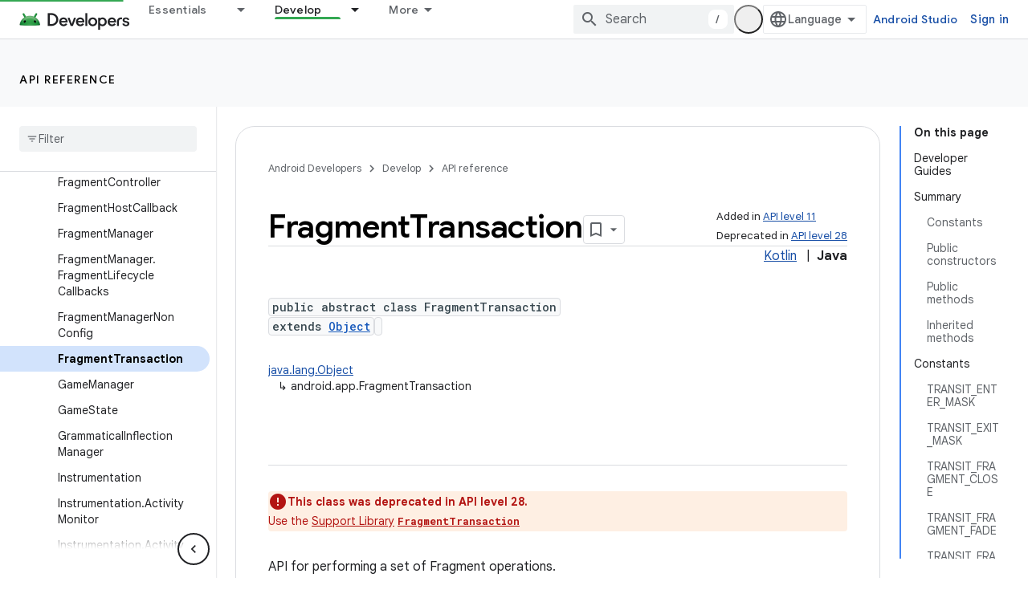

--- FILE ---
content_type: text/html; charset=UTF-8
request_url: https://feedback-pa.clients6.google.com/static/proxy.html?usegapi=1&jsh=m%3B%2F_%2Fscs%2Fabc-static%2F_%2Fjs%2Fk%3Dgapi.lb.en.2kN9-TZiXrM.O%2Fd%3D1%2Frs%3DAHpOoo_B4hu0FeWRuWHfxnZ3V0WubwN7Qw%2Fm%3D__features__
body_size: 79
content:
<!DOCTYPE html>
<html>
<head>
<title></title>
<meta http-equiv="X-UA-Compatible" content="IE=edge" />
<script type="text/javascript" nonce="Z4wz7JZH5pnYgW-2CkBTmw">
  window['startup'] = function() {
    googleapis.server.init();
  };
</script>
<script type="text/javascript"
  src="https://apis.google.com/js/googleapis.proxy.js?onload=startup" async
  defer nonce="Z4wz7JZH5pnYgW-2CkBTmw"></script>
</head>
<body>
</body>
</html>
